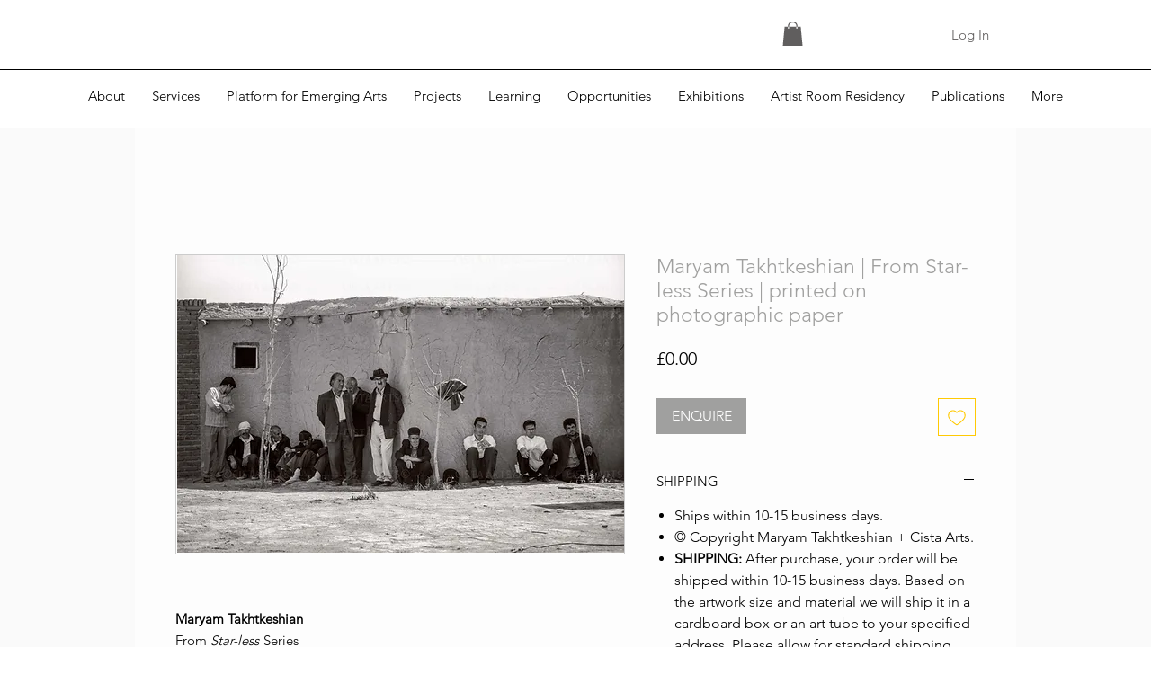

--- FILE ---
content_type: text/html; charset=utf-8
request_url: https://www.google.com/recaptcha/api2/aframe
body_size: 267
content:
<!DOCTYPE HTML><html><head><meta http-equiv="content-type" content="text/html; charset=UTF-8"></head><body><script nonce="hkeftrNXa_LV2WkUd5Qmsw">/** Anti-fraud and anti-abuse applications only. See google.com/recaptcha */ try{var clients={'sodar':'https://pagead2.googlesyndication.com/pagead/sodar?'};window.addEventListener("message",function(a){try{if(a.source===window.parent){var b=JSON.parse(a.data);var c=clients[b['id']];if(c){var d=document.createElement('img');d.src=c+b['params']+'&rc='+(localStorage.getItem("rc::a")?sessionStorage.getItem("rc::b"):"");window.document.body.appendChild(d);sessionStorage.setItem("rc::e",parseInt(sessionStorage.getItem("rc::e")||0)+1);localStorage.setItem("rc::h",'1769064828700');}}}catch(b){}});window.parent.postMessage("_grecaptcha_ready", "*");}catch(b){}</script></body></html>